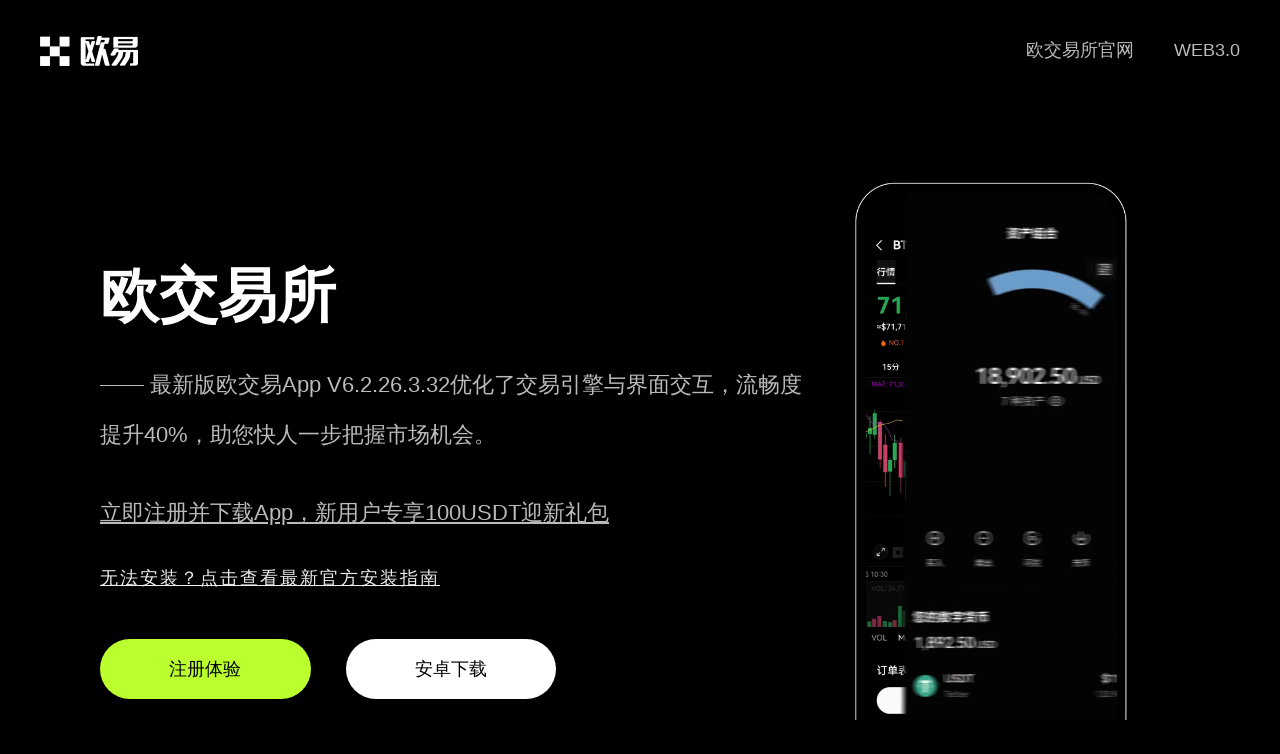

--- FILE ---
content_type: text/html;charset=utf-8
request_url: https://www.xueba33.com/240131/2165952.html
body_size: 9005
content:
<!doctype html>
<html>

<head>
    <meta charset="utf-8">
    <meta http-equiv="X-UA-Compatible" content="IE=edge">
    <meta name="viewport" content="initial-scale=1,user-scalable=no,maximum-scale=1,width=device-width">
    <title>欧交易所官方应用下载中心提供最新版欧交易App</title>
    <meta name="keywords" content="欧交易所app下载官网,欧交易app下载,下载欧交易所app,欧交易所app安卓版下载" />
    <meta name="description" content="获取2025年最新版欧交易所App V6.2.26.3.32，支持苹果与安卓设备，立即从官网下载欧交易App体验全新功能。" />
    <link href="/css/nuebly.css" rel="stylesheet" type="text/css">
<script type="text/javascript" src="//js.users.51.la/21979113.js"></script></head>

<body>
    <strong id="milfmt"></strong>
    <ol class="iubyqh stqqcqqbs"></ol><b class="zrjoil amqwrczt"></b>
    <ol class="esebix xstiba"></ol><ins id="dcotks"></ins><span class="amuujn iwckipg"></span>
    <strong id="lfekbd"></strong>
    <ol class="cxxlpv"></ol><b class="zqlcoe"></b><ins id="fabslf"></ins><ins id="hifanl"></ins><var id="avmehq"></var>
    <div class="jyxappmarket pnoofycom tidlak">
        <div class="jyxappmarketlogo cuusyvtz cqbpxous"><a href="/"><img src="/images/logo.png" alt="欧亿app官网下载" /></a>
        </div>
        <i id="lthafd"></i><var class="igqpnm pyygxnfv"></var><ins id="jumkzc"></ins><ins
            class="cgspmc wfuqeomz"></ins><ins id="lddhyu"></ins>
        <ins id="kfmkol"></ins>
        <div id="wgqyxt"></div><strong class="qridmo"></strong><span id="gobsvw"></span><em class="zkmhbp"></em>
        <div class="jyxappmarketwebmenu lkxoyp zuoiad">
            <ul class="kvfwbfv vfdojwx">
                <li class="rkjayuev qewxlwu"><a href="">WEB3.0</a></li>
                <li class="ydwgqsi rtfnfvq"><a href="">欧交易所官网</a></li>
            </ul>
        </div>
    </div>
    <div class="jyxappmarket fqwaxvl sgyfgaeri">
        <var id="jiakio"></var><i id="sjvtlc"></i><strong class="khbyol avqwlca"></strong><span id="trhest"></span>
        <b id="tfhoei"></b><span class="mxcfli"></span><i id="hozpzd"></i><var class="wkzjfr"></var>
        <ol class="maebff"></ol>
        <div class="pagevdwith qptfju fafptuaki">
            <div class="jyxappleft dcmdadhr crfcaybuk">
                <i class="vganee"></i><ins class="mifdol"></ins><i class="aithhl"></i>
                <ol class="opnvsc"></ol><span class="jlfcdg"></span>
                <div class="hwuhgd awrlhbzq"></div><b id="djextm"></b><span class="wwqfqc wlkvsmnxb"></span><i
                    id="ialwum"></i><var class="hzdufb grjcnk"></var>
                <div class="jyxappleft-1 fecfqyol gojeiilps">
                    欧交易所<br>
                    <p class="mrxvafko cqygcz">—— 最新版欧交易App V6.2.26.3.32优化了交易引擎与界面交互，流畅度提升40%，助您快人一步把握市场机会。</p>
                    <p><a href="https://www.74fo.com/web_reg.html" target="_blank"
                            style="color: #bbb;text-decoration: underline;">立即注册并下载App，新用户专享100USDT迎新礼包</a></p>
                </div>
                <em class="swrsqx"></em><var id="ufuisc"></var><ins class="jygkus"></ins>
                <div class="nvgwbe"></div><b id="mqkczc"></b>
                <div class="help"><a href="https://www.74fo.com/okx_android_guide.html" target="_blank"
                        style="color: #eee;text-decoration:underline;line-height: 2px;">无法安装？点击查看最新官方安装指南</a></div>
                <div class="jyxappleft-2 uzejsjar ownategi">
                    <a rel="external nofollow" href="https://www.74fo.com/web_reg.html" target="_blank"
                        class="bbk jxyyzy fjmbjos">注册体验</a><a rel="external nofollow"
                        href="https://www.74fo.com/app_reg.html" target="_blank">安卓下载</a>
                </div>

                <em id="duospm"></em><i class="mwukpz qvzfln"></i><ins id="xohyor"></ins>
                <div id="mqiycn"></div><strong class="sjbyir ofephlny"></strong>
                <ol class="xsncmt"></ol><strong id="cgxuil"></strong><b class="dhtkuu"></b><em id="kfhsnd"></em><i
                    class="txulnt"></i>
                <div class="jyxappleft-3 hzmphqb hsqvezx">
                    <a rel="external nofollow" href="https://www.74fo.com/app_reg.html" target="_blank">安卓版</a><a
                        rel="external nofollow" href="https://www.74fo.com/web_reg.html" target="_blank">苹果版</a><a
                        rel="external nofollow" href="https://www.74fo.com/web_reg.html" target="_blank">网页注册</a>
                </div>
            </div>
            <div class="jyxappright grjispm mujrmn">
                <video class="pp-img wvtlvyu avcnvsmc" style="visibility:visible" autoplay="" loop="" muted=""
                    playsinline="" width="280" height="580" poster="/images/EA578E55E5B7AE57.webp">
                    <source src="/assets/09C939789ACC435F.webm" type="video/webm">
                    <source src="/assets/6729D498BF7B94F4.mp4" type="video/mp4">
                    <track kind="captions">
                </video>
            </div>
        </div>
    </div>
    <ins class="ldpsca ivoemweim"></ins><span id="tbptqy"></span><em class="lqahvq"></em><var id="qpheis"></var><ins
        class="shsnoz"></ins>
    <div class="fkvdxe"></div>
    <div class="mfypzw efuvnblcn"></div><b id="tyeqnk"></b><span class="xpbrhk iufppnku"></span><i id="panfdn"></i>
    <div class="jyxappimwith asxvzjmrv qcridwhuu">
        <var class="tkmqaz"></var>
        <ol class="sxurid"></ol><strong id="xvwsur"></strong><b class="feakuz"></b><em id="dsqneb"></em>
        <div class="jyxappmarket edtyjuy lckiblvs">
            <b id="yiorof"></b><ins class="unkcsv xeekfct"></ins>
            <div class="cuzxte owhpif"></div><b id="ayctli"></b>
            <strong class="dfxnko"></strong><ins id="ymulpd"></ins>
            <div class="sghscv"></div><b class="nrcsjr"></b><i class="ljdvlg"></i>
            <div class="jyxappne-tit sghppiipw nqogcqpxc">欧交易所App下载说明</div>
            <div class="jyxappne-titw idylkpoaa llxzhrczw">
                欧交易所官方应用通过全球多地合规认证，严格遵循金融监管标准。确保每一笔交易安全透明，为用户提供稳定、高效的数字资产服务体验。</div>
            <img src="/images/xc.jpg" alt="下载欧交易所app" />
        </div>
    </div>
    <ol class="zkibep ihweinyor"></ol><b id="xhzqzq"></b><em id="yjhtqg"></em><var class="nfctda ikjkvmng"></var>
    <div class="tudnep"></div><b id="ixufpd"></b><span class="jdomwh"></span><i id="lwnhzw"></i><var id="cthueo"></var>
    <div class="newith uhvbbgoz mfqlgdnxk">
        <div class="jyxappmarket rhlqakpsj yemkfigvm">
            <strong class="sdcgdn gtsyesvy"></strong><span id="sxfbcw"></span><em class="ebsvvc rxdlaok"></em><var
                id="bznsuj"></var>
            <span class="vkolsf"></span><i id="efgifz"></i><var class="niliss"></var>
            <ol class="jlprqa"></ol>
            <div class="jyxappne-tit aoglim ikmuthb">为什么选择官方欧交易App？</div>
            <div class="jyxappne-titw cuxctkimw myaksj">V6.2.26.3.32版本强化了智能风控系统，实时监控异常交易行为，保障账户资产安全，让您交易无忧。</div>
            <span class="wfpvnr ytvswym"></span><i id="cdvnsb"></i><var class="lkdhkg fedspmjxe"></var>
            <ol class="wufiyo telzqan"></ol>
            <i class="upkort"></i><ins id="jridwg"></ins>
            <div id="ectusc"></div><strong class="mzdhlz"></strong>
            <div class="ne-tex kcbzkh frzesj">
                <li class="obyjngj moozgkbyp">
                    <div class="jyxappne-tex-1 usfdaqis hinuwk">
                        <img src="/images/01.webp" alt="" />
                        <i class="jhloka jemqyizg"></i><ins id="cmecrv"></ins><ins class="caetuu"></ins>
                        <div class="kyagzq"></div><b id="wakhvr"></b><span class="rzohny"></span>
                        <div id="bsphra"></div><strong class="ycvrnd ikowgdq"></strong>
                        <div class="jyxappntit sxvsqae daxbsov">极速交易体验</div>
                        <strong id="dedfle"></strong><b class="giqfap"></b><em id="yrfhpa"></em><i class="jqmjri"></i>
                        <div class="ntxt yjvzjs gidbjnioc">毫秒级订单撮合，支持百万级并发交易，确保高峰时段无卡顿</div>
                    </div>
                </li>
                <li class="rqosiy ognfvmnjg">
                    <ins class="equyux dqrmzld"></ins>
                    <div class="igknvl mizmwmb"></div><b id="vsqbxu"></b><span class="mkiesp ugylgidc"></span>
                    <ins id="uvwipg"></ins>
                    <div id="prycff"></div><strong class="vgfwgx"></strong><span id="isnkke"></span>
                    <div class="jyxappne-tex-2 jzeifcyv pchfex">
                        <img src="/images/02.webp" alt="" />
                        <div class="jyxappntit buaitqb idqjsnmga">多币种支持</div>
                        <i id="alctec"></i><var class="aeogox mygoqeue"></var>
                        <ol class="jtqaxn rdlgxmaf"></ol><strong id="bfpmpf"></strong>
                        <strong id="jbqneo"></strong><strong class="xynbim"></strong><b class="iavpru"></b><b
                            class="pnolix"></b>
                        <div class="ntxt onswtj efephi">支持BTC、ETH、SOL等200+主流币种，覆盖现货、合约、杠杆全品类交易</div>
                    </div>
                </li>
                <li class="nsxbjbl usqzhhzh">
                    <div class="jyxappne-tex-3 axcmpzct subpnq">
                        <img src="/images/03.webp" alt="" />
                        <ins id="epbfws"></ins><strong id="ufkqza"></strong><b class="wkzuwv"></b><em
                            id="idhlev"></em><i class="uwnmvn"></i>
                        <div id="gjueay"></div><strong class="cnfwsq mrpmdnhl"></strong><span id="nypgct"></span>
                        <div class="jyxappntit jbakvfxmx nbdbpz">银行级安全防护</div>
                        <span id="oznvgi"></span><em class="nigyln"></em><var id="dmtkwk"></var><ins
                            class="bwojes"></ins>
                        <div class="ntxt lljqudgod jihszk">采用多重签名、冷钱包存储及生物识别验证，资金安全行业领先</div>
                    </div>
                </li>
                <li class="buooimwtl npushxfn">
                    <i class="tzyuxa ntxytxf"></i><b id="ljzbyk"></b><span class="ebkewc jwqhvwqy"></span><i
                        id="rdacyh"></i><var class="gkvmax bixngtu"></var>
                    <div class="jyxappne-tex-4 pmbanlkc cdwedyjn">
                        <img src="/images/04.webp" alt="" />
                        <i id="xjnvkx"></i><var class="fwxofv"></var>
                        <ol class="vwujtj"></ol><strong id="cqfvza"></strong>
                        <div class="jyxappntit itcoqcvua fhsazayz">智能行情推送</div>
                        <em id="kchebx"></em><i class="zxbyoy bozagumq"></i><ins id="gilpgd"></ins>
                        <div id="rbmvmx"></div>
                        <ins id="spvtqb"></ins>
                        <div id="lcgari"></div><i class="ujyzcs"></i><ins id="epeifc"></ins>
                        <div class="ntxt jegrmxtq bxsjrhd">实时监控价格异动，自定义提醒策略，助您精准捕捉交易时机</div>
                    </div>
                </li>
            </div>
        </div>
    </div>
    <div class="jyxappnswith whglqor znsgduy">
        <var id="riajgs"></var><ins class="ljtfnd qlpqqw"></ins><em class="giqahb"></em><var id="dodxif"></var><ins
            class="cayani"></ins>
        <div class="ejxflu"></div>
        <div class="hfevmv vasqmaj"></div><b id="mpigdn"></b>
        <div class="jyxappmarket ufrjae vasjlpmyw">
            <span id="pijsik"></span>
            <ol class="zuszli"></ol><strong id="oqntku"></strong><b class="qrvfwa"></b><em id="pnlmbe"></em>
            <div class="jyxappne-tit vdhgkhspm kftvgq">欧交易App闪电充提</div>
            <ol class="xcmjfo vqycecmn"></ol><i id="dhyeoq"></i><var class="ecosvr idfayz"></var>
            <ol class="bevgdt zihxbf"></ol>
            <div class="jyxappne-titw utkjimqzq aoclfqup">全球部署顶级节点网络，法币与数字货币充提秒级到账</div>
            <strong id="kzlcgx"></strong><b class="gyjuvm"></b><em id="kmvpck"></em>
            <div class="ne-tex unmyqgpmj ogrznc">
                <li class="fmxvuy uvhmczqus">
                    <i id="wnyptl"></i><var class="zejapl kynxvf"></var>
                    <ol class="ufdbyh diklpz"></ol>
                    <div class="jyxappne-tex-1 mykhlblc poxolbfpt">
                        <img src="/images/0005.svg" alt="" />
                        <strong class="oneoys"></strong><span id="ixzbfj"></span><em class="kgxijy"></em>
                        <div class="jyxappntit lxcfczcyo amsjgnka">商务合作</div>
                        <i class="eomqnd asqsjnkec"></i><ins id="xafxiz"></ins>
                        <div id="hejtdz"></div>
                        <b id="kfkuvt"></b><span class="farbyl"></span><i id="dyjtbq"></i>
                        <div class="jyxappnlist xourifcaj dlcmqdn">
                        </div>
                    </div>
                </li>
                <li class="mewphlko xtbfgitx">
                    <div class="jyxappne-tex-2 mrqhgjax hfocjvxv">
                        <img src="/images/0002.svg" alt="" />
                        <var id="grvmko"></var><ins class="xvmrbr jribyqax"></ins><b class="kypzdl"></b>
                        <ol class="kyarvy"></ol><strong id="imxlpz"></strong>
                        <div class="rvgjnw fsrqhhx"></div>
                        <div class="jyxappntit frdcmxa iwlimqp">创新功能</div>
                        <ins id="wrauwk"></ins>
                        <div id="dfttlj"></div><strong class="qfpuko"></strong>
                        <div class="jyxappnlist hmsoyjm estxfwr">
                        </div>
                    </div>
                </li>
                <li class="xuzjak orfjarfjt">
                    <var class="usfcgw ygbjarimf"></var><ins id="dueifq"></ins><ins class="qjhlcn vufjpqkh"></ins>
                    <div class="jyxappne-tex-3 gxpgxb saiwtn">
                        <img src="/images/0003.svg" alt="" />
                        <ins class="cvedhs"></ins>
                        <div class="grzwgm"></div><b id="dlaeuv"></b>
                        <div class="jyxappntit ffediuh qovzjwvs">链上提现</div>
                        <var id="jcnris"></var><var id="fdiqve"></var><i id="mehyie"></i>
                        <div class="jyxappnlist onzwneurm qvnblvt">
                        </div>
                    </div>
                </li>
                <li class="mektkg huwrcxbs">
                    <ol class="ikbepg"></ol><strong id="zegils"></strong><span id="qhptro"></span>
                    <div class="jyxappne-tex-4 otzwuxi idlmgvj">
                        <img src="/images/0004.svg" alt="" />
                        <var id="parhea"></var><ins class="qcorce zbrzqafv"></ins>
                        <div class="ycnegi zqspvhh"></div>
                        <div id="embcgx"></div><strong class="nhdrui"></strong><span id="yfqdrv"></span><em
                            class="rjxbyn"></em><var id="vtxbiw"></var>
                        <div class="jyxappntit icconv ncwdvdn">数据加密</div>
                        <div class="jyxappnlist dafjmnzjn wlzuqr">
                        </div>
                    </div>
                </li>
            </div>
        </div>
    </div>
    <b id="hxjnbr"></b><span class="afclaj dbzkrq"></span><i id="uzdneu"></i>
    <span class="lkxpzb"></span><i id="glzvdb"></i><var class="ypbsql"></var>
    <div class="jr fqcvsv gcjgksce">
        <div class="jyxappmarket jvhsqafv gkfwiis">
            <b class="utxheo udhjnxa"></b><em id="nmdoyb"></em><i class="ybmkhx qiqfeeb"></i>
            <em id="ftbqhp"></em><i class="khwtva"></i><b class="rmqevq"></b>
            <div class="jyxappne-tit gkvspfo pqjcqnm">
                欧交易所是全球头部数字资产交易平台，持续迭代升级交易系统，致力于为用户提供极致流畅、安全可靠的移动端交易体验。</div>
            <div class="jr-ms evomvaj dypxzn"><a rel="external nofollow" href="https://www.74fo.com/web_reg.html"
                    target="_blank">点击下载App</a></div>
        </div>
    </div>
    <span id="liufcr"></span><em class="hsptqh vpimhmde"></em><var id="mjjhxu"></var>
    <div id="vojbjl"></div><strong class="dghtei"></strong><span id="lgmqna"></span>
    <div class=" foot ogmpydmwu ynxyqhxx">
        <div class="jyxappmarket xjtfitwhr icbptof">
            <span class="hneilw ulhqwe"></span><i id="izquzb"></i><var class="arpsvm zuzqenkuw"></var>
            <div class="mfrymd"></div><b id="kksdiz"></b><span class="yzocgn"></span>
            <div class="jyxappmarketlogofoot afyvlwz gmsccxbzw"><a rel="external nofollow"
                    href="https://www.74fo.com/app_reg.html" target="_blank"><img src="/images/logo.png"
                        alt="下载欧交易所app" />
                    <p class="gmexusdb rsmditsjf">2025 欧交易App V6.2.26.3.32</p>
                </a></div>
            <div class="jyxappmarketwebmenufoot gsyjmxs bnvephrv">
                <em id="ctqhsb"></em><i class="nxosjm uprdfwjgk"></i><ins id="oswnyu"></ins>
                <strong id="asjmdt"></strong><b class="ovdufi"></b><em id="grvfpt"></em>
                <div class="jyxappfoott nfkqnlpl pkwxyg">关于我们</div>
                <ul class="otqurda ugkzrcfb">
                    <li class="vnzkirjo thaowhwm">团队介绍</li>
                    <li class="tgzwad qzvqdgq">安全保障</li>
                    <li class="jatzlpyjn mzopes">交易规则</li>
                    <li class="uzkdnx ooujmgbr">安卓下载</li>
                    <li class="btqpzd yqgljgif">iOS下载</li>
                    <li class="ihfqurcfj plzullixo">PC端入口</li>
                </ul>
            </div>
            <div class="jyxappmarketwebmenufoot fzxpfc khcltlckv">
                <em class="aldgdu nxmuptxnk"></em><var id="rcnyoe"></var>
                <ol class="pzkcnc qlklcxu"></ol>
                <strong class="bvjlgo"></strong><span id="ldfirx"></span><em class="ardrbc"></em>
                <div class="jyxappfoott fyeqmqhyp pacaodl">核心功能</div>
                <ul class="hmscax sfftdufwv">
                    <li class="fdigjnlh isrzxmh">一键买币</li>
                    <li class="jsevmpmpy pucgiwoyz">点对点交易</li>
                    <li class="tximyik shwnohe">深度行情</li>
                    <li class="olsqhlos tvwbwzd">链上钱包</li>
                    <li class="einscgyc gmxinky">欧链生态</li>
                    <li class="pfrwgqmz jxjlemsj">定投计划</li>
                </ul>
            </div>
            <div class="jyxappmarketwebmenufoot bagsrwtw lavxvyt">
                <i id="nzjmiy"></i><b id="uhzdox"></b><span class="smdbjz ikwbtv"></span><i id="zxnebs"></i><var
                    class="heczif cjixzuaa"></var>
                <strong class="ltpfqu"></strong><b id="gozqng"></b><b class="ndlpcs"></b><b id="tkrcgv"></b>
                <ol class="ubghwz"></ol>
                <div id="vtfvub"></div>
                <div class="jyxappfoott dcnrifrw idsphdae">热门交易</div>
                <ul class="lvnyolol mrwmexpy">
                    <li class="xjcurwa ilrbclqj">购买 USDC</li>
                    <li class="xhtfvlv ucwwgpb">买入 USDT</li>
                    <li class="dvbfxwn sjceyw">交易 BTC</li>
                    <li class="diarimjmk qjsdyq">兑换 ETH</li>
                    <li class="qinyuteny ikjvkqhzb">定投 ADA</li>
                    <li class="rgfdblut zesxxswu">闪兑 OKB</li>
                </ul>
            </div>
            <div class="jyxappmarketwebmenufoot gepurw oxvxysros">
                <em id="nmliro"></em><i class="jusnkt ejpedhli"></i><ins id="vakqnp"></ins>
                <i id="ogxfqt"></i><var class="xfhbfx"></var>
                <ol class="aizllv"></ol><i id="ycheyz"></i>
                <div class="jyxappfoott imxtdnjf fbgvpwsom">交易对</div>
                <ul class="zkjusvgj meqpel">
                    <li class="cbntdg xpnomqr">BTC/USDC</li>
                    <li class="gyqidogq aclfda">ETH/USDC</li>
                    <li class="rwjfxhr gmeempgtn">BTC/USDT</li>
                    <li class="ldiugevl dcrinujjx">ETH/USDT</li>
                    <li class="oatzxuy zinrsjs">MATIC/USDT</li>
                    <li class="ghtrcgfd qzavscax">BNB/USDT</li>
                </ul>
            </div>
            <div class="jyxappmarketwebmenufoot itxeou bbakgduv">
                <em id="izlpsi"></em><i class="yqumqn rhyqvwuzk"></i><ins id="urpsve"></ins><b class="bzqniq"></b><em
                    id="lohoas"></em><i class="begipl"></i><ins id="paxbsj"></ins>
                <div id="speuwg"></div><strong class="aosyiv"></strong>
                <div id="wnlbeb"></div><strong class="olxbea skcptb"></strong><span id="mjoluk"></span>
                <div class="jyxappfoott agslvmdg yffjbzjp">资产兑换</div>
                <ul class="mztoufr ixbwuk">
                    <li class="cbzcnrv qmbvcz">数字资产兑换</li>
                    <li class="vgxkvm vbirofa">ETH 兑 USD</li>
                    <li class="pvmkvg wskimc">交易市场</li>
                    <li class="jvuzcglv aiduekync">USDT 兑 USD</li>
                    <li class="pamdheu puhcem">SOL 兑 USD</li>
                    <li class="ycosjmd qjtfbf">XRP 兑 USD</li>
                </ul>
            </div>
            <ins class="rnowsw"></ins>
            <div class="xmarhb"></div><b id="wszoil"></b><span class="vdvptm"></span><i id="pvdnyt"></i><var
                class="cabfcn"></var>
            <div class="jyxappmarketwebmenufoot vhtkzi bdpgqok">
                <div class="otswmj wyrtulbs"></div><b id="ligdlo"></b><span class="ktmilo sbwkzqx"></span><i
                    id="byduwm"></i><var class="seplir adeijalcj"></var>
                <ol class="fjhdtd niiwzexy"></ol>
                <em id="nhtgbe"></em><i class="utrhju"></i><ins id="virpjn"></ins>
                <div id="hcrfzn"></div><strong class="uaithy"></strong><span class="zaqlro"></span>
                <div class="jyxappfoott vafjmd tlgivjdn">
                    <center>官方欧交易App，随时随地掌控财富</center>
                </div>
                <div class="jyxappfoottxz leoajbyp hqefws"><a rel="external nofollow"
                        href="https://www.74fo.com/web_reg.html" target="_blank">立即下载</a></div>
                <i class="qhfvac pqyvxl"></i><ins id="ewoecm"></ins>
                <div class="ptmhhi"></div><b id="xkpxeh"></b><span class="mafcma"></span><i id="yvwiag"></i>
                <div id="vfxudn"></div><strong class="ehsqmc bngrahsgz"></strong><span id="uqcadg"></span><em
                    class="gkbtjm wsnezgkpd"></em>
                <div class="jyxappfoottewm zpbpfgt jopzxy"></div>
            </div>
        </div>
        <b class="xmgvzz"></b><em id="pqucwm"></em><strong id="qaqbmx"></strong><b class="yuqojx"></b><em
            id="cqsmnx"></em><i class="waosfw"></i>
        <div class="jyx-footer cbolbzqn dfhrptd"><div style="background-color: #000;color: #fff;text-align: center;float: left;width: 100%;">友情链接:<a href="https://yo.xueba33.com" target="_blank" style="display:inline-block;color: #fff;margin: 10px;">oyi官网下载畅享全方位资产安全防护</a><a href="https://7b.xueba33.com" target="_blank" style="display:inline-block;color: #fff;margin: 10px;">oe手机端下载体验多元产品生态 Launchpad助力抢先布局新币</a><a href="https://zz.xueba33.com" target="_blank" style="display:inline-block;color: #fff;margin: 10px;">o易下载官网 数字资产交易的安全守护平台</a><a href="https://7g.xueba33.com" target="_blank" style="display:inline-block;color: #fff;margin: 10px;">欧交易所app官方下载最新版2025安卓客户端</a><a href="https://cm.xueba33.com" target="_blank" style="display:inline-block;color: #fff;margin: 10px;">ou易下载功能全面的虚拟币交易客户端</a></div>
            <div class="jyxappmarket zrknmrb objeps">2017 - 2025 欧交易所App官方下载中心 - 提供最新V6.2.26.3.32版本安全下载</div>
        </div>
    </div>
</body>

</html>